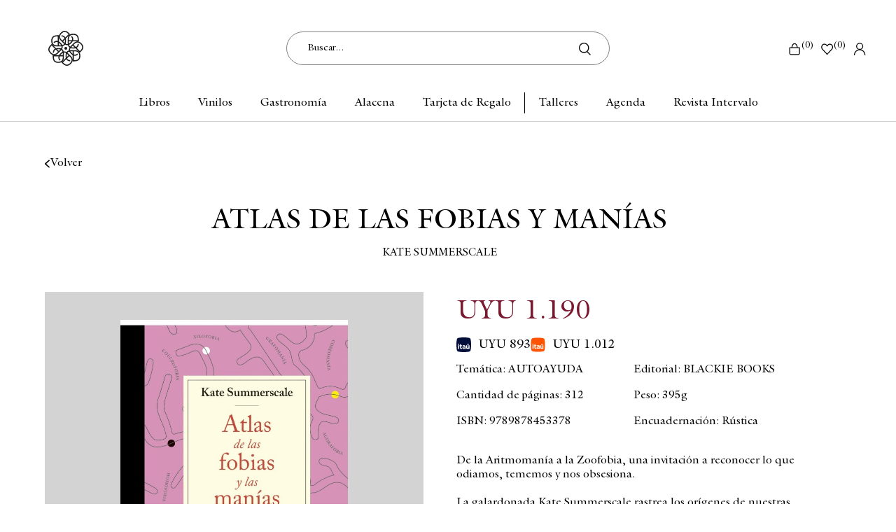

--- FILE ---
content_type: text/html; charset=UTF-8
request_url: https://escaramuza.com.uy/p/atlas-de-las-fobias-y-manias/143945/253162
body_size: 13566
content:

<!doctype html>
<html lang="es">

<head>

    <!-- Primary Meta Tags -->
    <title>ATLAS DE LAS FOBIAS Y MANÍAS - Escaramuza - Libros y café</title>
    <meta name="title" content="ATLAS DE LAS FOBIAS Y MANÍAS - Escaramuza - Libros y café">
    <meta name="description" content="De la Aritmomanía a la Zoofobia, una invitación a reconocer lo que odiamos, tememos y nos obsesiona.

La galardonada Kate Summerscale rastrea los orígenes de">

    <!-- Open Graph / Facebook -->
    <meta property="og:type" content="website">
        <!-- Open Graph Meta Tag -->
    <meta property="og:url" content="https://escaramuza.com.uy/p/atlas-de-las-fobias-y-manias/143945/253162">
    <meta property="og:title" content="ATLAS DE LAS FOBIAS Y MANÍAS - Escaramuza - Libros y café">
    <meta property="og:description" content="De la Aritmomanía a la Zoofobia, una invitación a reconocer lo que odiamos, tememos y nos obsesiona.

La galardonada Kate Summerscale rastrea los orígenes de">
            <meta property="og:image" content="https://cdn.luna.com.uy/escaramuza.com.uy/files/tmp/uncompressed/jm79gpfj6y5i0ltrtszz.jpg" />
            <meta property="og:image" content="https://escaramuza.com.uy/files/metaLogo.png" />
    
    <!-- Twitter -->
    <meta property="twitter:card" content="summary_large_image">
    <meta property="twitter:url" content="https://escaramuza.com.uy">
    <meta property="twitter:title" content="ATLAS DE LAS FOBIAS Y MANÍAS - Escaramuza - Libros y café">
    <meta property="twitter:description" content="De la Aritmomanía a la Zoofobia, una invitación a reconocer lo que odiamos, tememos y nos obsesiona.

La galardonada Kate Summerscale rastrea los orígenes de">
            <meta property="twitter:image" content="https://cdn.luna.com.uy/escaramuza.com.uy/files/tmp/uncompressed/jm79gpfj6y5i0ltrtszz.jpg" />
            <meta property="twitter:image" content="https://escaramuza.com.uy/files/metaLogo.png" />
    

    <script type="application/ld+json">
        {
                                    "@context": "http://www.schema.org"
                ,                                    "@type": "product"
                ,                                    "name": "ATLAS DE LAS FOBIAS Y MANÍAS"
                ,                                    "description": "-"
                ,                                    "url": "https://escaramuza.com.uy/atlas-de-las-fobias-y-manias/143945/253162"
                ,                                    "image": "https://cdn.luna.com.uy/escaramuza.com.uy/files/tmp/uncompressed/jm79gpfj6y5i0ltrtszz.jpg"
                ,             "offers": {
                         "@type": "Offer"
                        , "price": "1190"
                        , "sku": "126429"
                        , "priceCurrency": "UYU"
                                            }
                                    }
    </script>
                        <script>
                window.dataLayer = window.dataLayer || [];
                window.dataLayer.push({"sku":"126429","name":"ATLAS DE LAS FOBIAS Y MAN\u00cdAS","price":1190,"quantity":"1","currency":"UYU","category":"noList","event":"data_layer_productView","stock":"on"});
            </script>
                <!-- Google Tag Manager -->
<script>(function(w,d,s,l,i){w[l]=w[l]||[];w[l].push({'gtm.start':
new Date().getTime(),event:'gtm.js'});var f=d.getElementsByTagName(s)[0],
j=d.createElement(s),dl=l!='dataLayer'?'&l='+l:'';j.async=true;j.src=
'https://www.googletagmanager.com/gtm.js?id='+i+dl;f.parentNode.insertBefore(j,f);
})(window,document,'script','dataLayer','GTM-5WGRZ34J');</script>
<!-- End Google Tag Manager -->
    <meta http-equiv="Content-Type" content="text/html; charset=utf-8" />
    <meta name="language" content="es" />

            <link rel="shortcut icon" href="/favicon.ico" type="image/x-icon">
        <link rel="icon" href="/favicon.ico" type="image/x-icon">
        <link rel="apple-touch-icon" sizes="57x57" href="/apple-icon-57x57.png">
        <link rel="apple-touch-icon" sizes="60x60" href="/apple-icon-60x60.png">
        <link rel="apple-touch-icon" sizes="72x72" href="/apple-icon-72x72.png">
        <link rel="apple-touch-icon" sizes="76x76" href="/apple-icon-76x76.png">
        <link rel="apple-touch-icon" sizes="114x114" href="/apple-icon-114x114.png">
        <link rel="apple-touch-icon" sizes="120x120" href="/apple-icon-120x120.png">
        <link rel="apple-touch-icon" sizes="144x144" href="/apple-icon-144x144.png">
        <link rel="apple-touch-icon" sizes="152x152" href="/apple-icon-152x152.png">
        <link rel="apple-touch-icon" sizes="180x180" href="/apple-icon-180x180.png">
        <link rel="icon" type="image/png" sizes="192x192" href="/android-icon-192x192.png">
        <link rel="icon" type="image/png" sizes="32x32" href="/favicon-32x32.png">
        <link rel="icon" type="image/png" sizes="96x96" href="/favicon-96x96.png">
        <link rel="icon" type="image/png" sizes="16x16" href="/favicon-16x16.png">
        <link rel="manifest" href="/manifest.json">
        <meta name="msapplication-TileColor" content="#ffffff">
        <meta name="msapplication-TileImage" content="/ms-icon-144x144.png">
        <meta name="theme-color" content="#ffffff">
        <meta name="format-detection" content="telephone=no">
    
    
            <meta name="viewport" content="width=device-width, initial-scale=1.0">
    

    <link rel="preload" href="https://use.fontawesome.com/releases/v5.3.1/css/all.css" integrity="sha384-mzrmE5qonljUremFsqc01SB46JvROS7bZs3IO2EmfFsd15uHvIt+Y8vEf7N7fWAU" crossorigin="anonymous" as="style" onload="this.onload=null;this.rel='stylesheet'">
    <noscript>
        <link rel="stylesheet" href="https://use.fontawesome.com/releases/v5.3.1/css/all.css" integrity="sha384-mzrmE5qonljUremFsqc01SB46JvROS7bZs3IO2EmfFsd15uHvIt+Y8vEf7N7fWAU" crossorigin="anonymous">
    </noscript>


    <!--<script defer src="//d2wy8f7a9ursnm.cloudfront.net/v7/bugsnag.min.js" onload="startBugsnag()"></script>
<script>
    function startBugsnag(){
        Bugsnag.start({
            apiKey: "a1376bf105273354a6eb12327b6e6045",
            appVersion: "5.2.10",
            hostname: "Escaramuza - Libros y café",
            releaseStage: "production",
                    });
    }
</script>-->

    
    
            <input type="hidden" id="googleAnalytics4EnabledForJS" value="1"/>
<input type="hidden" id="googleAnalytics4TrackingCodeForJS" value="G-59TPQ5TH0Y"/>
        <script async src="https://www.googletagmanager.com/gtag/js?id=G-59TPQ5TH0Y"></script>
    <script>
      window.dataLayer = window.dataLayer || [];
      function gtag(){dataLayer.push(arguments);}
      gtag('js', new Date());

      gtag('config', 'G-59TPQ5TH0Y');
    </script>
        <input type="hidden" id="facebookPixelEnabledForJS" value="1" />
    <!-- Facebook Pixel Code -->
    <script defer>
        ! function(f, b, e, v, n, t, s) {
            if (f.fbq) return;
            n = f.fbq = function() {
                n.callMethod ?
                    n.callMethod.apply(n, arguments) : n.queue.push(arguments)
            };
            if (!f._fbq) f._fbq = n;
            n.push = n;
            n.loaded = !0;
            n.version = '2.0';
            n.queue = [];
            t = b.createElement(e);
            t.async = !0;
            t.src = v;
            s = b.getElementsByTagName(e)[0];
            s.parentNode.insertBefore(t, s)
        }(window,
            document, 'script', 'https://connect.facebook.net/en_US/fbevents.js');

                    fbq('init', '1731830287710580');
                fbq('track', "PageView", {}, {
            "eventID": "zmgarzpc7o"
        });
    </script>
            <script defer src="https://cdn.jsdelivr.net/npm/algoliasearch@4.5.1/dist/algoliasearch.umd.js"></script>
    <script>
        var ALGOLIA_INSIGHTS_SRC = "https://cdn.jsdelivr.net/npm/search-insights@2.13.0/dist/search-insights.min.js";

        !function(e,a,t,n,s,i,c){e.AlgoliaAnalyticsObject=s,e[s]=e[s]||function(){
        (e[s].queue=e[s].queue||[]).push(arguments)},e[s].version=(n.match(/@([^\/]+)\/?/) || [])[1],i=a.createElement(t),c=a.getElementsByTagName(t)[0],
        i.async=1,i.src=n,c.parentNode.insertBefore(i,c)
        }(window,document,"script",ALGOLIA_INSIGHTS_SRC,"aa");
    </script>


    <link rel="stylesheet preload" href="https://cdn.jsdelivr.net/npm/instantsearch.css@7.4.5/themes/satellite-min.css" integrity="sha256-TehzF/2QvNKhGQrrNpoOb2Ck4iGZ1J/DI4pkd2oUsBc=" crossorigin="anonymous" as="style" onload="this.onload=null;this.rel='stylesheet'">
    <noscript>
        <link rel="stylesheet" href="https://cdn.jsdelivr.net/npm/instantsearch.css@7.4.5/themes/satellite-min.css"
              integrity="sha256-TehzF/2QvNKhGQrrNpoOb2Ck4iGZ1J/DI4pkd2oUsBc=" crossorigin="anonymous"/>
    </noscript>
    <!-- <link href="https://cdn.luna.com.uy/escaramuza.com.uy/css/plugins/algolia.1744659724.css" rel="stylesheet" type="text/css"> -->

    <link rel="stylesheet preload" href="https://cdn.luna.com.uy/escaramuza.com.uy/css/plugins/algolia.1744659724.css" as="style" onload="this.onload=null;this.rel='stylesheet'">
    <noscript>
        <link rel="stylesheet" href="https://cdn.luna.com.uy/escaramuza.com.uy/css/plugins/algolia.1744659724.css"/>
    </noscript>

    <script defer type="text/javascript" src="https://cdn.luna.com.uy/escaramuza.com.uy/js/plugins/algolia.1762177350.js"></script>

    <input type="hidden" id="algoliaAppId" value="0KTMWJQAQS"/>
    <input type="hidden" id="algoliaApiKey" value="64950be2bb2f7a252f27b9391870c1bf"/>
    <input type="hidden" id="algoliaIndex" value="regular"/>
    <input type="hidden" id="algoliaGetDistinct" value="0"/>
        <input type="hidden" id="algoliaUser" value=""/>
        
    
    <link href="https://cdn.luna.com.uy/escaramuza.com.uy/assets/ac/a86cb28f-c990aa1c.css" rel="stylesheet">    </head>

<body>
    <div class='whatsAppWebContainer' style="opacity:0;">
    <a href="https://wa.me/598091665568?text=Hola%2C%20te%20escribo%20desde%20la%20web%20con%20la%20siguiente%20consulta%20" target="_blank">
        <img class="whatsAppWebLogo" src="https://cdn.luna.com.uy/escaramuza.com.uy/files/wp.svg"/>
    </a>
</div>
        <input type="text" id="dummyUsername" name="username" style="width:0;height:0;visibility:hidden;position:absolute;left:0;top:0" />
    <input type="password" id="dummyUsernamePassword" name="password" style="width:0;height:0;visibility:hidden;position:absolute;left:0;top:0" />
    <!-- Google Tag Manager (noscript) -->
<noscript><iframe src="https://www.googletagmanager.com/ns.html?id=GTM-5WGRZ34J"
height="0" width="0" style="display:none;visibility:hidden"></iframe></noscript>
<!-- End Google Tag Manager (noscript) -->
    <input type="hidden" name="YII_CSRF_TOKEN" value="nkqMmC8nofjJDrDnPApn0-jPkBYKAkDBFtZn1U0d_WvEBuroYG2XqZxX1o94QFHrjr69RV9TBpsu5iCBEnWIDA==" />
    <input type="hidden" id="locale" value="es" />
        <input type="hidden" id="languageForJS" value="1" />
    <input type="hidden" id="fbViewContentEventId" value="fxz42i0wtx" />
    <input type="hidden" id="fbAddToCartEventId" value="8tq0xypmka" />
    
    
    
<link href="https://fonts.googleapis.com/css?family=Hind:300,400,500,700" rel="stylesheet">

<!-- <div class="headerImage backgroundImage" style="background-image: url(/files/homeImage.png);">
    <div class="headerImageShadow backgroundImage" style="background-image: url(/files/homeShadow.svg);"></div>
</div> -->
<div id="headerDummy" class="header mobileElement"></div>

<div id="fastAddToCartPopup">El producto fue agregado correctamente</div>

<div id="header" class="header responsiveElement">
    <input type="hidden" class="topMessageBarCounter" value='0' />

<div class="headerPromo"
    style='color: #000; background: #FFF;width: 100%;'>
    </div>
    <div class="topHeader ">
        <div id="leftHeaderOptions" class="mobileElement">
            <div class="menuButton ">
                <span></span>
                <span></span>
                <span></span>
                <span></span>
                <span></span>
                <span></span>
            </div>
        </div>
        <a href="/" class="headerLogo backgroundImage"></a>

        <div class="searchSite desktopElement">
            <input autocomplete="off" id="searchSite" type="text" class=" headerSearchBar desktopElement algolia-search" data-id='desktopSearchBar' placeholder="Buscar...">
            <img src="https://cdn.luna.com.uy/escaramuza.com.uy/files/search.png" alt="" class="searchSiteImg">
            <div class="search-results" data-id='desktopSearchBar'></div>
        </div>

        <div id="rightHeaderOptions" class="rightHeaderHidden">



            <!-- cart -->

            <a class="headerCart" href="/cart">
                <img class="cart" src="https://cdn.luna.com.uy/escaramuza.com.uy/files/cart.svg" alt="Cart">
                (<span class=" cartAmount">
                    0                </span>)
            </a>

            <!-- wishlist -->

                            <div class="wishListProductsDiv headerShowLogin">
                    <img class="heart" src="https://cdn.luna.com.uy/escaramuza.com.uy/files/heartIcon.svg" alt="Wishlist">
                    (<span class="wishListQuantity">0</span>)
                </div>
            
            <!-- profile -->
            <div class="">
                                    <div class="profileDiv headerShowLogin">
                        <img class="profile" src="https://cdn.luna.com.uy/escaramuza.com.uy/files/profile.svg" alt="Iniciar sesión en Mi Perfil de Escaramuza">
                    </div>
                            </div>



        </div>
    </div>

    <div class="searchSite2Container mobileElement">
        <input autocomplete="false" id="searchSite2" type="text" class="searchSite2 headerMobileSearch mobileElement algolia-search" data-id='mobileSearchBar' placeholder="Buscar..." autocomplete="off">
        <img src="https://cdn.luna.com.uy/escaramuza.com.uy/files/search.png" alt="" class="searchSiteImg2 mobileElement">
        <div class="search-results" data-id='mobileSearchBar'></div>
    </div>

    <nav class="categoriesContainer desktopElement">
                        <a href="/libros-destacados" class="headerLink lineEffectCenter  " data-category-id="1002">
                    Libros                </a>

                        <a href="/libros/musica/discos-y-vinilos/1" class="headerLink lineEffectCenter  " data-category-id="1003">
                    Vinilos                </a>

                        <a href="/gastronomia-destacados" class="headerLink lineEffectCenter  " data-category-id="1011">
                    Gastronomía                </a>

                        <a href="/alacena-destacados" class="headerLink lineEffectCenter  " data-category-id="1013">
                    Alacena                </a>

                        <a href="/libros/tarjeta-de-regalo" class="headerLink lineEffectCenter  " data-category-id="1006">
                    Tarjeta de Regalo                </a>

                        <a href="/talleres" class="headerLink lineEffectCenter  " data-category-id="1007">
                    Talleres                </a>

                        <a href="/agenda" class="headerLink lineEffectCenter  " data-category-id="1008">
                    Agenda                </a>

                        <a href="/intervalo" class="headerLink lineEffectCenter  " data-category-id="1009">
                    Revista Intervalo                </a>

            </nav>

    <div class="headerImage dummy"></div>
                    <div class="expandedCategoryContainer" data-category-id="1002">
                    <div class="expandedCategory expandedCategoryColumns ">
                                                    <div class="menuSubcategory">
                                <a href="/libros/nuestros-recomendados/1" class="categoryTwoTilte">Nuestros recomendados</a>
                                                            </div>
                                                    <div class="menuSubcategory">
                                <a href="/libros/1" class="categoryTwoTilte"> Categorías</a>
                                                                    <div class="categoriesLevelThree">
                                                                                    <a href="/libros/arte/1" class="categoryThreeTilte">
                                                Arte                                            </a>
                                                                                    <a href="/libros/ciencias-sociales/1" class="categoryThreeTilte">
                                                Ciencias sociales                                            </a>
                                                                                    <a href="/libros/economia/1" class="categoryThreeTilte">
                                                Economía                                            </a>
                                                                                    <a href="/libros/gastronomia/1" class="categoryThreeTilte">
                                                Gastronomía                                            </a>
                                                                                    <a href="/libros/genero/1" class="categoryThreeTilte">
                                                Género                                            </a>
                                                                                    <a href="/libros/literatura-infantil/1" class="categoryThreeTilte">
                                                Infantiles                                            </a>
                                                                                    <a href="/libros/literatura-juvenil/1" class="categoryThreeTilte">
                                                Juveniles                                            </a>
                                                                                    <a href="/libros/literatura/1" class="categoryThreeTilte">
                                                Literatura                                            </a>
                                                                                    <a href="/libros/poesia/1" class="categoryThreeTilte">
                                                Poesía                                            </a>
                                                                                    <a href="/libros/1" class="categoryThreeTilte">
                                                Ver todas                                            </a>
                                                                            </div>
                                                            </div>
                                                    <div class="menuSubcategory">
                                <a href="/libros-destacados" class="categoryTwoTilte"> Novedades</a>
                                                            </div>
                                                    <div class="menuSubcategory">
                                <a href="/libros/biblioteca-jon-bilbao" class="categoryTwoTilte">Biblioteca Jon Bilbao</a>
                                                            </div>
                                                    <div class="menuSubcategory">
                                <a href="/libros/libros-en-ingles" class="categoryTwoTilte">Libros en inglés</a>
                                                            </div>
                                                    <div class="menuSubcategory">
                                <a href="/libros/1" class="categoryTwoTilte">Todos los libros</a>
                                                            </div>
                                                    <div class="menuSubcategory">
                                <a href="/libros/oraculos-y-tarots-" class="categoryTwoTilte">Oráculos y Tarots </a>
                                                            </div>
                                                    <div class="menuSubcategory">
                                <a href="/libros/recomendados-por-marcos-casas/1" class="categoryTwoTilte">Recomendados por Marcos Casas</a>
                                                            </div>
                                                    <div class="menuSubcategory">
                                <a href="/libros/oportunidades-puck-titania-y-umbriel-" class="categoryTwoTilte">Oportunidades en Puck, Titania y Umbriel </a>
                                                            </div>
                                                    <div class="menuSubcategory">
                                <a href="/libros/descubri-la-editorial-septimo-sello" class="categoryTwoTilte">Descubri la editorial Septimo Sello</a>
                                                            </div>
                                                    <div class="menuSubcategory">
                                <a href="/libros/educacion-financiera-" class="categoryTwoTilte">Educación Financiera </a>
                                                            </div>
                                                    <div class="menuSubcategory">
                                <a href="/libros/comics-y-mangas-" class="categoryTwoTilte">Cómics y mangas </a>
                                                            </div>
                                            </div>
                </div>
                    <div class="expandedCategoryContainer" data-category-id="1011">
                    <div class="expandedCategory expandedCategoryColumn ">
                                                    <div class="menuSubcategory">
                                <a href="/cafe/panaderia/1" class="categoryTwoTilte">Panadería</a>
                                                            </div>
                                                    <div class="menuSubcategory">
                                <a href="/cafe/cocina/1" class="categoryTwoTilte">Cocina</a>
                                                            </div>
                                                    <div class="menuSubcategory">
                                <a href="/cafe/pasteleria-/1" class="categoryTwoTilte">Pastelería</a>
                                                                    <div class="categoriesLevelThree">
                                                                                    <a href="/gastronomia/pasteleria/ninez/1" class="categoryThreeTilte">
                                                Niñez                                            </a>
                                                                                    <a href="/gastronomia/pasteleria/especiales/1" class="categoryThreeTilte">
                                                Especiales                                            </a>
                                                                            </div>
                                                            </div>
                                                    <div class="menuSubcategory">
                                <a href="/cafe/1" class="categoryTwoTilte">Todos</a>
                                                            </div>
                                            </div>
                </div>
                    <div class="expandedCategoryContainer" data-category-id="1013">
                    <div class="expandedCategory expandedCategoryColumns ">
                                                    <div class="menuSubcategory">
                                <a href="/alacena/cafe-de-especialidad/1" class="categoryTwoTilte">Café de especialidad</a>
                                                            </div>
                                                    <div class="menuSubcategory">
                                <a href="/alacena/bebidas-con-alcohol/1" class="categoryTwoTilte">Bebidas con Alcohol</a>
                                                            </div>
                                                    <div class="menuSubcategory">
                                <a href="/alacena/te-en-hebras/1" class="categoryTwoTilte">Te en Hebras</a>
                                                            </div>
                                                    <div class="menuSubcategory">
                                <a href="/alacena/jugos-y-prensados/1" class="categoryTwoTilte">Jugos y Prensados</a>
                                                            </div>
                                                    <div class="menuSubcategory">
                                <a href="/alacena/objetos-de-la-tienda/1" class="categoryTwoTilte">Objetos de la Tienda</a>
                                                            </div>
                                                    <div class="menuSubcategory">
                                <a href="/alacena/1" class="categoryTwoTilte">Todos</a>
                                                            </div>
                                                    <div class="menuSubcategory">
                                <a href="/alacena/aceites-y-mieles/1" class="categoryTwoTilte">Aceites y Mieles</a>
                                                            </div>
                                            </div>
                </div>
                    <div class="expandedCategoryContainer" data-category-id="1007">
                    <div class="expandedCategory expandedCategoryColumns ">
                                                    <div class="menuSubcategory">
                                <a href="/talleres/talleres-infantiles" class="categoryTwoTilte">Talleres infantiles</a>
                                                            </div>
                                                    <div class="menuSubcategory">
                                <a href="/talleres/talleres-juveniles" class="categoryTwoTilte">Talleres juveniles</a>
                                                            </div>
                                                    <div class="menuSubcategory">
                                <a href="/talleres/escritura-lectura" class="categoryTwoTilte">Escritura/Lectura</a>
                                                            </div>
                                                    <div class="menuSubcategory">
                                <a href="/talleres/dibujo-ilustracion" class="categoryTwoTilte">Dibujo / Ilustración</a>
                                                            </div>
                                                    <div class="menuSubcategory">
                                <a href="/talleres/analisis-literario" class="categoryTwoTilte">Análisis literario</a>
                                                            </div>
                                                    <div class="menuSubcategory">
                                <a href="/talleres/lenguas" class="categoryTwoTilte">Lenguas</a>
                                                            </div>
                                                    <div class="menuSubcategory">
                                <a href="/talleres/clubes-de-lectura" class="categoryTwoTilte">Clubes de lectura</a>
                                                            </div>
                                            </div>
                </div>
                    <div class="expandedCategoryContainer" data-category-id="1008">
                    <div class="expandedCategory expandedCategoryColumn ">
                                                    <div class="menuSubcategory">
                                <a href="/agenda/agenda-cultural" class="categoryTwoTilte">Agenda cultural</a>
                                                            </div>
                                                    <div class="menuSubcategory">
                                <a href="/agenda/actividades-en-escaramuza" class="categoryTwoTilte">Actividades en Escaramuza</a>
                                                            </div>
                                            </div>
                </div>
                    <div class="expandedCategoryContainer" data-category-id="1009">
                    <div class="expandedCategory expandedCategoryColumns ">
                                                    <div class="menuSubcategory">
                                <a href="/intervalo/resenas" class="categoryTwoTilte">Reseñas</a>
                                                            </div>
                                                    <div class="menuSubcategory">
                                <a href="/intervalo/traduccion" class="categoryTwoTilte">Traducción</a>
                                                            </div>
                                                    <div class="menuSubcategory">
                                <a href="/intervalo/columnas" class="categoryTwoTilte">Columnas</a>
                                                            </div>
                                                    <div class="menuSubcategory">
                                <a href="/intervalo/podcast" class="categoryTwoTilte">Podcast</a>
                                                            </div>
                                                    <div class="menuSubcategory">
                                <a href="/intervalo/perfiles" class="categoryTwoTilte">Perfiles</a>
                                                            </div>
                                                    <div class="menuSubcategory">
                                <a href="/intervalo/youtube" class="categoryTwoTilte">YouTube</a>
                                                            </div>
                                                    <div class="menuSubcategory">
                                <a href="/intervalo/cultura" class="categoryTwoTilte">Cultura</a>
                                                            </div>
                                                    <div class="menuSubcategory">
                                <a href="/intervalo" class="categoryTwoTilte">Todos</a>
                                                            </div>
                                                    <div class="menuSubcategory">
                                <a href="/intervalo/avances" class="categoryTwoTilte">Avances</a>
                                                            </div>
                                            </div>
                </div>
    </div>


<div class="moblieMenuItemsContainer mobileElement">
    <div class="mobileMenuItems">
                        <div class='mobileMenuItem'>
                    <a class='mobileMenuLink' href='/libros-destacados'>
                        Libros                    </a>
                                            <div class='mobileMenuSeeMore' data-category-id='1002'>+</div>
                        <div class='mobileMenuSubcategories'>
                                                            <div class='mobileMenuSubcategory'>
                                    <a href='/libros/nuestros-recomendados/1' class='mobileMenuLink mobileMenuSubcategoryText'>Nuestros recomendados</a>
                                                                    </div>
                                                            <div class='mobileMenuSubcategory'>
                                    <a href='/libros/1' class='mobileMenuLink mobileMenuSubcategoryText'> Categorías</a>
                                                                            <div class='mobileMenuSeeMore' data-category-id='1019'>+</div>
                                        <div class='mobileMenuSubcategories'>
                                                                                            <div class='mobileMenuSubcategory mobileMenuCategoryLevelThree'>
                                                    <a href='/libros/arte/1' class='mobileMenuLink mobileMenuCategoryLevelThreeText'>Arte</a>
                                                </div>
                                                                                            <div class='mobileMenuSubcategory mobileMenuCategoryLevelThree'>
                                                    <a href='/libros/ciencias-sociales/1' class='mobileMenuLink mobileMenuCategoryLevelThreeText'>Ciencias sociales</a>
                                                </div>
                                                                                            <div class='mobileMenuSubcategory mobileMenuCategoryLevelThree'>
                                                    <a href='/libros/economia/1' class='mobileMenuLink mobileMenuCategoryLevelThreeText'>Economía</a>
                                                </div>
                                                                                            <div class='mobileMenuSubcategory mobileMenuCategoryLevelThree'>
                                                    <a href='/libros/gastronomia/1' class='mobileMenuLink mobileMenuCategoryLevelThreeText'>Gastronomía</a>
                                                </div>
                                                                                            <div class='mobileMenuSubcategory mobileMenuCategoryLevelThree'>
                                                    <a href='/libros/genero/1' class='mobileMenuLink mobileMenuCategoryLevelThreeText'>Género</a>
                                                </div>
                                                                                            <div class='mobileMenuSubcategory mobileMenuCategoryLevelThree'>
                                                    <a href='/libros/literatura-infantil/1' class='mobileMenuLink mobileMenuCategoryLevelThreeText'>Infantiles</a>
                                                </div>
                                                                                            <div class='mobileMenuSubcategory mobileMenuCategoryLevelThree'>
                                                    <a href='/libros/literatura-juvenil/1' class='mobileMenuLink mobileMenuCategoryLevelThreeText'>Juveniles</a>
                                                </div>
                                                                                            <div class='mobileMenuSubcategory mobileMenuCategoryLevelThree'>
                                                    <a href='/libros/literatura/1' class='mobileMenuLink mobileMenuCategoryLevelThreeText'>Literatura</a>
                                                </div>
                                                                                            <div class='mobileMenuSubcategory mobileMenuCategoryLevelThree'>
                                                    <a href='/libros/poesia/1' class='mobileMenuLink mobileMenuCategoryLevelThreeText'>Poesía</a>
                                                </div>
                                                                                            <div class='mobileMenuSubcategory mobileMenuCategoryLevelThree'>
                                                    <a href='/libros/1' class='mobileMenuLink mobileMenuCategoryLevelThreeText'>Ver todas</a>
                                                </div>
                                                                                    </div>
                                                                    </div>
                                                            <div class='mobileMenuSubcategory'>
                                    <a href='/libros-destacados' class='mobileMenuLink mobileMenuSubcategoryText'> Novedades</a>
                                                                    </div>
                                                            <div class='mobileMenuSubcategory'>
                                    <a href='/libros/biblioteca-jon-bilbao' class='mobileMenuLink mobileMenuSubcategoryText'>Biblioteca Jon Bilbao</a>
                                                                    </div>
                                                            <div class='mobileMenuSubcategory'>
                                    <a href='/libros/libros-en-ingles' class='mobileMenuLink mobileMenuSubcategoryText'>Libros en inglés</a>
                                                                    </div>
                                                            <div class='mobileMenuSubcategory'>
                                    <a href='/libros/1' class='mobileMenuLink mobileMenuSubcategoryText'>Todos los libros</a>
                                                                    </div>
                                                            <div class='mobileMenuSubcategory'>
                                    <a href='/libros/oraculos-y-tarots-' class='mobileMenuLink mobileMenuSubcategoryText'>Oráculos y Tarots </a>
                                                                    </div>
                                                            <div class='mobileMenuSubcategory'>
                                    <a href='/libros/recomendados-por-marcos-casas/1' class='mobileMenuLink mobileMenuSubcategoryText'>Recomendados por Marcos Casas</a>
                                                                    </div>
                                                            <div class='mobileMenuSubcategory'>
                                    <a href='/libros/oportunidades-puck-titania-y-umbriel-' class='mobileMenuLink mobileMenuSubcategoryText'>Oportunidades en Puck, Titania y Umbriel </a>
                                                                    </div>
                                                            <div class='mobileMenuSubcategory'>
                                    <a href='/libros/descubri-la-editorial-septimo-sello' class='mobileMenuLink mobileMenuSubcategoryText'>Descubri la editorial Septimo Sello</a>
                                                                    </div>
                                                            <div class='mobileMenuSubcategory'>
                                    <a href='/libros/educacion-financiera-' class='mobileMenuLink mobileMenuSubcategoryText'>Educación Financiera </a>
                                                                    </div>
                                                            <div class='mobileMenuSubcategory'>
                                    <a href='/libros/comics-y-mangas-' class='mobileMenuLink mobileMenuSubcategoryText'>Cómics y mangas </a>
                                                                    </div>
                                                    </div>
                                    </div>
                        <div class='mobileMenuItem'>
                    <a class='mobileMenuLink' href='/libros/musica/discos-y-vinilos/1'>
                        Vinilos                    </a>
                                    </div>
                        <div class='mobileMenuItem'>
                    <a class='mobileMenuLink' href='/gastronomia-destacados'>
                        Gastronomía                    </a>
                                            <div class='mobileMenuSeeMore' data-category-id='1011'>+</div>
                        <div class='mobileMenuSubcategories'>
                                                            <div class='mobileMenuSubcategory'>
                                    <a href='/cafe/panaderia/1' class='mobileMenuLink mobileMenuSubcategoryText'>Panadería</a>
                                                                    </div>
                                                            <div class='mobileMenuSubcategory'>
                                    <a href='/cafe/cocina/1' class='mobileMenuLink mobileMenuSubcategoryText'>Cocina</a>
                                                                    </div>
                                                            <div class='mobileMenuSubcategory'>
                                    <a href='/cafe/pasteleria-/1' class='mobileMenuLink mobileMenuSubcategoryText'>Pastelería</a>
                                                                            <div class='mobileMenuSeeMore' data-category-id='1042'>+</div>
                                        <div class='mobileMenuSubcategories'>
                                                                                            <div class='mobileMenuSubcategory mobileMenuCategoryLevelThree'>
                                                    <a href='/gastronomia/pasteleria/ninez/1' class='mobileMenuLink mobileMenuCategoryLevelThreeText'>Niñez</a>
                                                </div>
                                                                                            <div class='mobileMenuSubcategory mobileMenuCategoryLevelThree'>
                                                    <a href='/gastronomia/pasteleria/especiales/1' class='mobileMenuLink mobileMenuCategoryLevelThreeText'>Especiales</a>
                                                </div>
                                                                                    </div>
                                                                    </div>
                                                            <div class='mobileMenuSubcategory'>
                                    <a href='/cafe/1' class='mobileMenuLink mobileMenuSubcategoryText'>Todos</a>
                                                                    </div>
                                                    </div>
                                    </div>
                        <div class='mobileMenuItem'>
                    <a class='mobileMenuLink' href='/alacena-destacados'>
                        Alacena                    </a>
                                            <div class='mobileMenuSeeMore' data-category-id='1013'>+</div>
                        <div class='mobileMenuSubcategories'>
                                                            <div class='mobileMenuSubcategory'>
                                    <a href='/alacena/cafe-de-especialidad/1' class='mobileMenuLink mobileMenuSubcategoryText'>Café de especialidad</a>
                                                                    </div>
                                                            <div class='mobileMenuSubcategory'>
                                    <a href='/alacena/bebidas-con-alcohol/1' class='mobileMenuLink mobileMenuSubcategoryText'>Bebidas con Alcohol</a>
                                                                    </div>
                                                            <div class='mobileMenuSubcategory'>
                                    <a href='/alacena/te-en-hebras/1' class='mobileMenuLink mobileMenuSubcategoryText'>Te en Hebras</a>
                                                                    </div>
                                                            <div class='mobileMenuSubcategory'>
                                    <a href='/alacena/jugos-y-prensados/1' class='mobileMenuLink mobileMenuSubcategoryText'>Jugos y Prensados</a>
                                                                    </div>
                                                            <div class='mobileMenuSubcategory'>
                                    <a href='/alacena/objetos-de-la-tienda/1' class='mobileMenuLink mobileMenuSubcategoryText'>Objetos de la Tienda</a>
                                                                    </div>
                                                            <div class='mobileMenuSubcategory'>
                                    <a href='/alacena/1' class='mobileMenuLink mobileMenuSubcategoryText'>Todos</a>
                                                                    </div>
                                                            <div class='mobileMenuSubcategory'>
                                    <a href='/alacena/aceites-y-mieles/1' class='mobileMenuLink mobileMenuSubcategoryText'>Aceites y Mieles</a>
                                                                    </div>
                                                    </div>
                                    </div>
                        <div class='mobileMenuItem'>
                    <a class='mobileMenuLink' href='/libros/tarjeta-de-regalo'>
                        Tarjeta de Regalo                    </a>
                                            <div class='mobileMenuSeeMore' data-category-id='1006'>+</div>
                        <div class='mobileMenuSubcategories'>
                                                            <div class='mobileMenuSubcategory'>
                                    <a href='/tarjeta-de-regalo/ix-noche-de-las-librerias/1' class='mobileMenuLink mobileMenuSubcategoryText'>IX Noche de las Librerías</a>
                                                                    </div>
                                                    </div>
                                    </div>
                        <div class='mobileMenuItem'>
                    <a class='mobileMenuLink' href='/talleres'>
                        Talleres                    </a>
                                            <div class='mobileMenuSeeMore' data-category-id='1007'>+</div>
                        <div class='mobileMenuSubcategories'>
                                                            <div class='mobileMenuSubcategory'>
                                    <a href='/talleres/talleres-infantiles' class='mobileMenuLink mobileMenuSubcategoryText'>Talleres infantiles</a>
                                                                    </div>
                                                            <div class='mobileMenuSubcategory'>
                                    <a href='/talleres/talleres-juveniles' class='mobileMenuLink mobileMenuSubcategoryText'>Talleres juveniles</a>
                                                                    </div>
                                                            <div class='mobileMenuSubcategory'>
                                    <a href='/talleres/escritura-lectura' class='mobileMenuLink mobileMenuSubcategoryText'>Escritura/Lectura</a>
                                                                    </div>
                                                            <div class='mobileMenuSubcategory'>
                                    <a href='/talleres/dibujo-ilustracion' class='mobileMenuLink mobileMenuSubcategoryText'>Dibujo / Ilustración</a>
                                                                    </div>
                                                            <div class='mobileMenuSubcategory'>
                                    <a href='/talleres/analisis-literario' class='mobileMenuLink mobileMenuSubcategoryText'>Análisis literario</a>
                                                                    </div>
                                                            <div class='mobileMenuSubcategory'>
                                    <a href='/talleres/lenguas' class='mobileMenuLink mobileMenuSubcategoryText'>Lenguas</a>
                                                                    </div>
                                                            <div class='mobileMenuSubcategory'>
                                    <a href='/talleres/clubes-de-lectura' class='mobileMenuLink mobileMenuSubcategoryText'>Clubes de lectura</a>
                                                                    </div>
                                                    </div>
                                    </div>
                        <div class='mobileMenuItem'>
                    <a class='mobileMenuLink' href='/agenda'>
                        Agenda                    </a>
                                            <div class='mobileMenuSeeMore' data-category-id='1008'>+</div>
                        <div class='mobileMenuSubcategories'>
                                                            <div class='mobileMenuSubcategory'>
                                    <a href='/agenda/agenda-cultural' class='mobileMenuLink mobileMenuSubcategoryText'>Agenda cultural</a>
                                                                    </div>
                                                            <div class='mobileMenuSubcategory'>
                                    <a href='/agenda/actividades-en-escaramuza' class='mobileMenuLink mobileMenuSubcategoryText'>Actividades en Escaramuza</a>
                                                                    </div>
                                                    </div>
                                    </div>
                        <div class='mobileMenuItem'>
                    <a class='mobileMenuLink' href='/intervalo'>
                        Revista Intervalo                    </a>
                                            <div class='mobileMenuSeeMore' data-category-id='1009'>+</div>
                        <div class='mobileMenuSubcategories'>
                                                            <div class='mobileMenuSubcategory'>
                                    <a href='/intervalo/resenas' class='mobileMenuLink mobileMenuSubcategoryText'>Reseñas</a>
                                                                    </div>
                                                            <div class='mobileMenuSubcategory'>
                                    <a href='/intervalo/traduccion' class='mobileMenuLink mobileMenuSubcategoryText'>Traducción</a>
                                                                    </div>
                                                            <div class='mobileMenuSubcategory'>
                                    <a href='/intervalo/columnas' class='mobileMenuLink mobileMenuSubcategoryText'>Columnas</a>
                                                                    </div>
                                                            <div class='mobileMenuSubcategory'>
                                    <a href='/intervalo/podcast' class='mobileMenuLink mobileMenuSubcategoryText'>Podcast</a>
                                                                    </div>
                                                            <div class='mobileMenuSubcategory'>
                                    <a href='/intervalo/perfiles' class='mobileMenuLink mobileMenuSubcategoryText'>Perfiles</a>
                                                                    </div>
                                                            <div class='mobileMenuSubcategory'>
                                    <a href='/intervalo/youtube' class='mobileMenuLink mobileMenuSubcategoryText'>YouTube</a>
                                                                    </div>
                                                            <div class='mobileMenuSubcategory'>
                                    <a href='/intervalo/cultura' class='mobileMenuLink mobileMenuSubcategoryText'>Cultura</a>
                                                                    </div>
                                                            <div class='mobileMenuSubcategory'>
                                    <a href='/intervalo' class='mobileMenuLink mobileMenuSubcategoryText'>Todos</a>
                                                                    </div>
                                                            <div class='mobileMenuSubcategory'>
                                    <a href='/intervalo/avances' class='mobileMenuLink mobileMenuSubcategoryText'>Avances</a>
                                                                    </div>
                                                    </div>
                                    </div>
                <div class="mobileMenuItem">
            <a class='mobileMenuLink' href='/nosotros'>
                Nosotros
            </a>
        </div>
        <div class="mobileMenuItem">
            <a class='mobileMenuLink' href='/contacto'>
                Contacto
            </a>
        </div>

        

    </div>
</div>

<div class="bkg"></div>    <div id="content">
        
<input type="hidden" id="selectedProductId" value="253162" />
<input type="hidden" id="onlineOfferId" value="143945" />
<input type="hidden" id="categoryLevelThreeId" value="0" />
<input type="hidden" id="categoryLevelTwoId" value="0" />
<input type="hidden" id="categoryLevelOneId" value="0" />
<input type="hidden" id="stockForJs" value="5">
<input type="hidden" id="quantityForJs" value="1.000">
<input type="hidden" id="limitedByStockForJs" value="1">
<input type="hidden" id="groupId" value="0" />
<div style="display:none;" id="searchText"></div>
<input type="hidden" id="wish-list-products" value='[]' />
<input type="hidden" id="lunaEventId" value="0" />
<input id='lunaEvents' type='hidden' value='[]'>
<input id='pageLanguage' type='hidden' value='1'>

<div id="offerForJS" style="display:none">
    {"id":143945,"name":"ATLAS DE LAS FOBIAS Y MAN\u00cdAS"}</div>

<div id="productsForJS" style="display:none">
    [{"id":253162,"sku":"126429","title":"ATLAS DE LAS FOBIAS Y MANÍAS","description":"De la Aritmomanía a la Zoofobia, una invitación a reconocer lo que odiamos, tememos y nos obsesiona.\n\nLa galardonada Kate Summerscale rastrea los orígenes de nuestras obsesiones, desenterrando la historia de la extrañeza y la ansiedad humanas, desde la Edad Media hasta la actualidad, y ofrece un abanico de respuestas para algunas de nuestras aversiones y sentimientos más poderosos.\n\nLa brontofobia, o el miedo patológico a las tormentas, se considera un terror infantil, pero son muchos más los adultos afectados.\n\nLa erotomanía, u obsesión amorosa es tanto la angustia incontrolable por el amor no correspondido como el autoengaño de sentirnos deseados por alguien.\n\nLa gerascofobia, emparentada con el conocido como síndrome de Peter Pan, describe la aversión ante la vejez o el envejecimiento de los que amamos.\n\nLa coreomanía es la necesidad imperante de bailar sin tregua hasta caer rendido.\n\nMás de la mitad de la población mundial padece nomofobia, el pánico desmedido a no tener el teléfono móvil a mano.\n\nA todos, sin excepción, nos obsesiona algo. Mientras la sociedad considera defectos imperdonables las fobias y manías de sus individuos, tan solo entenderlas puede ayudarnos a comprendernos y comprender a quienes nos rodean. Para reconciliarnos con nosotros mismos. Para sentirnos un poco menos solos.","aux_descriptions":"[]","is_offer":0,"stock":"5.000","multiple":"1.000","unit_type":"unidades","limited_by_stock":1,"sizeChartFileURL":"","files":[{"height":1000,"width":648,"file_type_id":1,"url":"https:\/\/cdn.luna.com.uy\/escaramuza.com.uy\/files\/tmp\/uncompressed\/jm79gpfj6y5i0ltrtszz.jpg","thumbnail_url":"\/files\/tmp\/uncompressed\/jm79gpfj6y5i0ltrtszz.jpg"}],"price_before_discounts":1190000,"price":"1.190","old_price":"0","preorderBadge":0,"preorder_stock":0,"preorder_stock_text":"","currency_symbol":"UYU","specIds":[],"discounts":[],"discountFinalPrices":{"48":892.5,"47":1011.5},"bank_discounts":[{"id":48,"name":"Itaú VIP 25%"},{"id":47,"name":"Itaú 15% "}],"customizableFields":[],"lunaEvents":[],"ticket_event_id":0,"is_online_gift_card":0}]</div>
<div id="analyticsListForJS" style="display:none">noList</div>


<div class="widthContainer">

            <div class="navigationContainer fade-in-right observer">
            <a href="javascript: history.go(-1)">
                <img class="arrowVolver" src="https://cdn.luna.com.uy/escaramuza.com.uy/files/arrowBreadcrumb.svg">
                <div id="topLineText">
                    Volver                </div>
            </a>
        </div>
    

    <div id="productData" class="">
        <div class="productHeader">
            <h1 id="productTitle" class="productInfoTitle">ATLAS DE LAS FOBIAS Y MANÍAS</h1>
            <!-- Author Name -->
                            <div id="productAuthor">KATE SUMMERSCALE</div>
                    </div>

        <div id="productImages">
            <div class="badgesContainer">
                                
            </div>

            <div class="slider-for">
                                        <div class="mainImgContainer"><img class="mainImgProduct" src="https://cdn.luna.com.uy/escaramuza.com.uy/files/tmp/uncompressed/jm79gpfj6y5i0ltrtszz.jpg " alt="ATLAS DE LAS FOBIAS Y MANÍAS"></div>
                                </div>
            <div id="MMRightArrow">
                <img class="MMArrowImg" src="https://cdn.luna.com.uy/escaramuza.com.uy/files/arrow.svg" alt="up-arrow">
            </div>
            <div id="MMLeftArrow">
                <img class="MMArrowImg" src="https://cdn.luna.com.uy/escaramuza.com.uy/files/arrow.svg" alt="up-arrow">
            </div>


            <div class="slider-nav">
                                        <div class="navImgContainer"><img class="navImgProduct" src="https://cdn.luna.com.uy/escaramuza.com.uy/files/tmp/uncompressed/jm79gpfj6y5i0ltrtszz.jpg " alt="ATLAS DE LAS FOBIAS Y MANÍAS"></div>
                            </div>
        </div>


        <div id="productRightColumn">
            <div id="productWrapper">
                <div id="productInfo">

                    <div class="productBasicInfo">
                        
                        <div class="priceContainer">
                            <div id="productPrice">
                                                                UYU 1.190
                                                            </div>

                            <div class='bankPriceView'>
                                                                                                                                                    <div class='bankPriceRow mainBankPriceRow' data-discount-id="48" data-discount-percentage='25'>
                                            <img class='bankPriceImg' src='https://cdn.luna.com.uy/escaramuza.com.uy/files/banks/itauBlack.svg' alt='Itaú Infinite, Black, Personal Bank' />
                                            <div class='bankPriceText bank22'>
                                                UYU 893                                            </div>
                                        </div>
                                                                                                                <div class='bankPriceRow mainBankPriceRow' data-discount-id="47" data-discount-percentage='15'>
                                            <img class='bankPriceImg' src='https://cdn.luna.com.uy/escaramuza.com.uy/files/banks/itau.svg' alt='Itaú crédito' />
                                            <div class='bankPriceText bank18'>
                                                UYU 1.012                                            </div>
                                        </div>
                                                            </div>

                        </div>

                    </div>
                                        <div id="preorderWrapper">
                        <div class="preorderContainer">
                            <div id="preorderDiv" class="preorderDiv ">Pre-order</div>
                            <div class="preorderText"></div>
                        </div>
                    </div>

                    
                                        <div class="sizeChartContainer hideChart">
                        <div class="sizeChartTitle">Guía de talles</div>
                        <div class="sizeChartData tr-3">

                            
                        </div>
                    </div>


                    <!-- DETALLES DE LIBRO -->
                                            <div class="productDetails">
                                                            <p class="productThematic">Temática: <span>AUTOAYUDA</span></p>
                                                                                        <p class="productPublisher">Editorial: <span>BLACKIE BOOKS</span></p>
                                                                                        <p class="productPages">Cantidad de páginas: <span>312</span></p>
                                                                                        <p class="productWeight">Peso: <span>395g</span></p>
                                                                                        <p class="productIsbn">ISBN: <span>9789878453378</span></p>
                                                                                                                    <p class="productSize">Encuadernación: <span>Rústica</span></p>
                                                    </div>
                                        
                                            <div class="productMoreInfo">
                            <div class="productGroupInfo productInfoDescriptionText">
                                De la Aritmomanía a la Zoofobia, una invitación a reconocer lo que odiamos, tememos y nos obsesiona.<br />
<br />
La galardonada Kate Summerscale rastrea los orígenes de nuestras obsesiones, desenterrando la historia de la extrañeza y la ansiedad humanas, desde la Edad Media hasta la actualidad, y ofrece un abanico de respuestas para algunas de nuestras aversiones y sentimientos más poderosos.<br />
<br />
La brontofobia, o el miedo patológico a las tormentas, se considera un terror infantil, pero son muchos más los adultos afectados.<br />
<br />
La erotomanía, u obsesión amorosa es tanto la angustia incontrolable por el amor no correspondido como el autoengaño de sentirnos deseados por alguien.<br />
<br />
La gerascofobia, emparentada con el conocido como síndrome de Peter Pan, describe la aversión ante la vejez o el envejecimiento de los que amamos.<br />
<br />
La coreomanía es la necesidad imperante de bailar sin tregua hasta caer rendido.<br />
<br />
Más de la mitad de la población mundial padece nomofobia, el pánico desmedido a no tener el teléfono móvil a mano.<br />
<br />
A todos, sin excepción, nos obsesiona algo. Mientras la sociedad considera defectos imperdonables las fobias y manías de sus individuos, tan solo entenderlas puede ayudarnos a comprendernos y comprender a quienes nos rodean. Para reconciliarnos con nosotros mismos. Para sentirnos un poco menos solos.
                                
                                                            </div>
                        </div>
                    




                    <div class="customizableFieldsContainer">
                                            </div>

                    <!-- GIFT CARD FORM -->
                    
                    <!-- EDITORIAL SELECT -->
                                            <div class="editorialContainer">
                            <div class="editorialText">Editorial:</div>
                            <select name="editorialName" id="editorial" class="editorialSelect">
                                                                    <option value="253162" selected>BLACKIE BOOKS</option>
                                                            </select>
                        </div>
                    

                    <div class="purchaseContainer">
                                                    <div class="quantityContainer">
                                <div class="productInfoLabel"> Cantidad</div>
                                <div class="selectContainer">
                                    <div class="minusSign">-</div>
                                    <input class="productQuantity"  value="1" >
                                    <div class="plusSign">+</div>
                                </div>
                            </div>
                        
                        <div class="actionsContainer">
                                                            <div id="buyButton" class="purchaseButton addToCart">
                                    Agregar al carrito                                </div>
                                                        <!-- whislist - error al cambiar de estado-->
                            <div id="wish-list-container">
                                                                    <div id="addToWishlist" class="wishlistButton">Guardar en favoritos
                                    </div>
                                                            </div>
                        </div>
                    </div>


                </div>

                <div id="zoomedProductDiv">
                    <img id="zoomedProductImg" />
                </div>
            </div>

        </div>
    </div>


            <div id="specialOffersContainer">
            <div class="sliderContainer">
        <div class="sliderGroupContainer">
                        <div class="sliderGroupSliderContainer">
                            <div class="productSlide">
                    
<!-- Descuento -->
<!--  edit  -->
<a class="productViewContainer  book  " href="/p/shimriti/2770/2835" data-determinant-specs=" ">


    <div class="productViewAditionalInfo ">Disponible</div>

    <div class="productViewImageContainer">
                    <div class='figureBackground'>
                <div class='addWishlistProduct' data-product-id='2835'></div>
                </div>        

                <div class="productViewImage firstImg backgroundImage" style="background-image:url(https://cdn.luna.com.uy/escaramuza.com.uy/files/tmp/uncompressed/jkqscpdkufrgtl41m7a1.jpg)"></div>
                <!-- <div class="productViewImage secondImg backgroundImage" style="background-image:url('https://cdn.luna.com.uy/escaramuza.com.uy/files/hover.svg')"></div> -->

        <div class="badgesContainer">
                        
        </div>

    </div>


    <div class="productViewData">
        <h2 class="productViewName">SHIMRITI</h2>
        <!-- Autor -->
                    <div id="productAuthor">JORGE BUCAY</div>
        
        <div class="productViewPriceContainer">
                        <div class="productViewPrice price"> UYU 690</div>
        </div>

                    <div class="bankPrice">
                                    <div class="bankPriceRow">
                                                <img class="bankPriceImg" src="https://cdn.luna.com.uy/escaramuza.com.uy/files/banks/itauBlack.svg" alt="Itaú Infinite, Black, Personal Bank" />
                        <div class="bankPriceText bank22">
                            UYU 518                        </div>
                    </div>
                                    <div class="bankPriceRow">
                                                <img class="bankPriceImg" src="https://cdn.luna.com.uy/escaramuza.com.uy/files/banks/itau.svg" alt="Itaú crédito" />
                        <div class="bankPriceText bank18">
                            UYU 587                        </div>
                    </div>
                            </div>
            </div>
</a>                </div>
                            <div class="productSlide">
                    
<!-- Descuento -->
<!--  edit  -->
<a class="productViewContainer  book  " href="/p/hilos-de-plata-anos-de-oro/2799/2864" data-determinant-specs=" ">


    <div class="productViewAditionalInfo ">Disponible</div>

    <div class="productViewImageContainer">
                    <div class='figureBackground'>
                <div class='addWishlistProduct' data-product-id='2864'></div>
                </div>        

                <div class="productViewImage firstImg backgroundImage" style="background-image:url(https://cdn.luna.com.uy/escaramuza.com.uy/files/tmp/uncompressed/kndqq024bhy130hdfg9u.jpg)"></div>
                <!-- <div class="productViewImage secondImg backgroundImage" style="background-image:url('https://cdn.luna.com.uy/escaramuza.com.uy/files/hover.svg')"></div> -->

        <div class="badgesContainer">
                        
        </div>

    </div>


    <div class="productViewData">
        <h2 class="productViewName">HILOS DE PLATA AÑOS DE ORO</h2>
        <!-- Autor -->
                    <div id="productAuthor">WALTER DRESEL</div>
        
        <div class="productViewPriceContainer">
                        <div class="productViewPrice price"> UYU 690</div>
        </div>

                    <div class="bankPrice">
                                    <div class="bankPriceRow">
                                                <img class="bankPriceImg" src="https://cdn.luna.com.uy/escaramuza.com.uy/files/banks/itauBlack.svg" alt="Itaú Infinite, Black, Personal Bank" />
                        <div class="bankPriceText bank22">
                            UYU 518                        </div>
                    </div>
                                    <div class="bankPriceRow">
                                                <img class="bankPriceImg" src="https://cdn.luna.com.uy/escaramuza.com.uy/files/banks/itau.svg" alt="Itaú crédito" />
                        <div class="bankPriceText bank18">
                            UYU 587                        </div>
                    </div>
                            </div>
            </div>
</a>                </div>
                            <div class="productSlide">
                    
<!-- Descuento -->
<!--  edit  -->
<a class="productViewContainer  book  " href="/p/profeta-el-cartone-/5826/6030" data-determinant-specs=" ">


    <div class="productViewAditionalInfo ">Disponible</div>

    <div class="productViewImageContainer">
                    <div class='figureBackground'>
                <div class='addWishlistProduct' data-product-id='6030'></div>
                </div>        

                <div class="productViewImage firstImg backgroundImage" style="background-image:url(https://cfluna.com/escaramuza.com.uy/cdn/files/tmp/compressed/normal/r71scnga42wy8y5fjs44.webp)"></div>
                <!-- <div class="productViewImage secondImg backgroundImage" style="background-image:url('https://cdn.luna.com.uy/escaramuza.com.uy/files/hover.svg')"></div> -->

        <div class="badgesContainer">
                        
        </div>

    </div>


    <div class="productViewData">
        <h2 class="productViewName">PROFETA, EL (Cartoné)</h2>
        <!-- Autor -->
                    <div id="productAuthor">GIBRAN, KHALIL</div>
        
        <div class="productViewPriceContainer">
                        <div class="productViewPrice price"> UYU 690</div>
        </div>

                    <div class="bankPrice">
                                    <div class="bankPriceRow">
                                                <img class="bankPriceImg" src="https://cdn.luna.com.uy/escaramuza.com.uy/files/banks/itauBlack.svg" alt="Itaú Infinite, Black, Personal Bank" />
                        <div class="bankPriceText bank22">
                            UYU 518                        </div>
                    </div>
                                    <div class="bankPriceRow">
                                                <img class="bankPriceImg" src="https://cdn.luna.com.uy/escaramuza.com.uy/files/banks/itau.svg" alt="Itaú crédito" />
                        <div class="bankPriceText bank18">
                            UYU 587                        </div>
                    </div>
                            </div>
            </div>
</a>                </div>
                            <div class="productSlide">
                    
<!-- Descuento -->
<!--  edit  -->
<a class="productViewContainer  book  " href="/p/me-doy-permiso-para-/33560/35817" data-determinant-specs=" ">


    <div class="productViewAditionalInfo ">Disponible</div>

    <div class="productViewImageContainer">
                    <div class='figureBackground'>
                <div class='addWishlistProduct' data-product-id='35817'></div>
                </div>        

                <div class="productViewImage firstImg backgroundImage" style="background-image:url(https://cdn.luna.com.uy/escaramuza.com.uy/files/tmp/uncompressed/kls2i5bk1anbfakyb3ht.jpg)"></div>
                <!-- <div class="productViewImage secondImg backgroundImage" style="background-image:url('https://cdn.luna.com.uy/escaramuza.com.uy/files/hover.svg')"></div> -->

        <div class="badgesContainer">
                        
        </div>

    </div>


    <div class="productViewData">
        <h2 class="productViewName">ME DOY PERMISO PARA...</h2>
        <!-- Autor -->
                    <div id="productAuthor">ARGENTE, JOAQUÍN</div>
        
        <div class="productViewPriceContainer">
                        <div class="productViewPrice price"> UYU 630</div>
        </div>

                    <div class="bankPrice">
                                    <div class="bankPriceRow">
                                                <img class="bankPriceImg" src="https://cdn.luna.com.uy/escaramuza.com.uy/files/banks/itauBlack.svg" alt="Itaú Infinite, Black, Personal Bank" />
                        <div class="bankPriceText bank22">
                            UYU 473                        </div>
                    </div>
                                    <div class="bankPriceRow">
                                                <img class="bankPriceImg" src="https://cdn.luna.com.uy/escaramuza.com.uy/files/banks/itau.svg" alt="Itaú crédito" />
                        <div class="bankPriceText bank18">
                            UYU 536                        </div>
                    </div>
                            </div>
            </div>
</a>                </div>
                            <div class="productSlide">
                    
<!-- Descuento -->
<!--  edit  -->
<a class="productViewContainer  book  " href="/p/el-caballero-de-la-armadura-oxidada-tapa-dura-/53736/56585" data-determinant-specs=" ">


    <div class="productViewAditionalInfo ">Disponible</div>

    <div class="productViewImageContainer">
                    <div class='figureBackground'>
                <div class='addWishlistProduct' data-product-id='56585'></div>
                </div>        

                <div class="productViewImage firstImg backgroundImage" style="background-image:url(https://cfluna.com/escaramuza.com.uy/cdn/files/tmp/compressed/normal/g6ohfmxj8j24jpbm8uzk.webp)"></div>
                <!-- <div class="productViewImage secondImg backgroundImage" style="background-image:url('https://cdn.luna.com.uy/escaramuza.com.uy/files/hover.svg')"></div> -->

        <div class="badgesContainer">
                        
        </div>

    </div>


    <div class="productViewData">
        <h2 class="productViewName">EL CABALLERO DE LA ARMADURA OXIDADA (TAPA DURA)</h2>
        <!-- Autor -->
                    <div id="productAuthor">ROBERT FISHER</div>
        
        <div class="productViewPriceContainer">
                        <div class="productViewPrice price"> UYU 890</div>
        </div>

                    <div class="bankPrice">
                                    <div class="bankPriceRow">
                                                <img class="bankPriceImg" src="https://cdn.luna.com.uy/escaramuza.com.uy/files/banks/itauBlack.svg" alt="Itaú Infinite, Black, Personal Bank" />
                        <div class="bankPriceText bank22">
                            UYU 668                        </div>
                    </div>
                                    <div class="bankPriceRow">
                                                <img class="bankPriceImg" src="https://cdn.luna.com.uy/escaramuza.com.uy/files/banks/itau.svg" alt="Itaú crédito" />
                        <div class="bankPriceText bank18">
                            UYU 757                        </div>
                    </div>
                            </div>
            </div>
</a>                </div>
                            <div class="productSlide">
                    
<!-- Descuento -->
<!--  edit  -->
<a class="productViewContainer  book  " href="/p/protege-tu-cerebro/7483/3130" data-determinant-specs=" ">


    <div class="productViewAditionalInfo ">Disponible</div>

    <div class="productViewImageContainer">
                    <div class='figureBackground'>
                <div class='addWishlistProduct' data-product-id='3130'></div>
                </div>        

                <div class="productViewImage firstImg backgroundImage" style="background-image:url(https://cdn.luna.com.uy/escaramuza.com.uy/files/tmp/uncompressed/w602yeeef99yneeghx8d.jpg)"></div>
                <!-- <div class="productViewImage secondImg backgroundImage" style="background-image:url('https://cdn.luna.com.uy/escaramuza.com.uy/files/hover.svg')"></div> -->

        <div class="badgesContainer">
                        
        </div>

    </div>


    <div class="productViewData">
        <h2 class="productViewName">PROTEGE TU CEREBRO</h2>
        <!-- Autor -->
                    <div id="productAuthor">JAKTER, ISAAC</div>
        
        <div class="productViewPriceContainer">
                        <div class="productViewPrice price"> UYU 690</div>
        </div>

                    <div class="bankPrice">
                                    <div class="bankPriceRow">
                                                <img class="bankPriceImg" src="https://cdn.luna.com.uy/escaramuza.com.uy/files/banks/itauBlack.svg" alt="Itaú Infinite, Black, Personal Bank" />
                        <div class="bankPriceText bank22">
                            UYU 518                        </div>
                    </div>
                                    <div class="bankPriceRow">
                                                <img class="bankPriceImg" src="https://cdn.luna.com.uy/escaramuza.com.uy/files/banks/itau.svg" alt="Itaú crédito" />
                        <div class="bankPriceText bank18">
                            UYU 587                        </div>
                    </div>
                            </div>
            </div>
</a>                </div>
                            <div class="productSlide">
                    
<!-- Descuento -->
<!--  edit  -->
<a class="productViewContainer  book  " href="/p/muchas-vidas-muchos-maestros/3547/59974" data-determinant-specs=" ">


    <div class="productViewAditionalInfo ">Disponible</div>

    <div class="productViewImageContainer">
                    <div class='figureBackground'>
                <div class='addWishlistProduct' data-product-id='59974'></div>
                </div>        

                <div class="productViewImage firstImg backgroundImage" style="background-image:url(https://cdn.luna.com.uy/escaramuza.com.uy/files/tmp/uncompressed/vingi71rpqd9imy9xhmj.jpg)"></div>
                <!-- <div class="productViewImage secondImg backgroundImage" style="background-image:url('https://cdn.luna.com.uy/escaramuza.com.uy/files/hover.svg')"></div> -->

        <div class="badgesContainer">
                        
        </div>

    </div>


    <div class="productViewData">
        <h2 class="productViewName">MUCHAS VIDAS, MUCHOS MAESTROS</h2>
        <!-- Autor -->
                    <div id="productAuthor">WEISS, BRIAN</div>
        
        <div class="productViewPriceContainer">
                        <div class="productViewPrice price"> UYU 990</div>
        </div>

                    <div class="bankPrice">
                                    <div class="bankPriceRow">
                                                <img class="bankPriceImg" src="https://cdn.luna.com.uy/escaramuza.com.uy/files/banks/itauBlack.svg" alt="Itaú Infinite, Black, Personal Bank" />
                        <div class="bankPriceText bank22">
                            UYU 743                        </div>
                    </div>
                                    <div class="bankPriceRow">
                                                <img class="bankPriceImg" src="https://cdn.luna.com.uy/escaramuza.com.uy/files/banks/itau.svg" alt="Itaú crédito" />
                        <div class="bankPriceText bank18">
                            UYU 842                        </div>
                    </div>
                            </div>
            </div>
</a>                </div>
                            <div class="productSlide">
                    
<!-- Descuento -->
<!--  edit  -->
<a class="productViewContainer  book  " href="/p/el-impacto-del-estres/61503/63041" data-determinant-specs=" ">


    <div class="productViewAditionalInfo ">Disponible</div>

    <div class="productViewImageContainer">
                    <div class='figureBackground'>
                <div class='addWishlistProduct' data-product-id='63041'></div>
                </div>        

                <div class="productViewImage firstImg backgroundImage" style="background-image:url(https://cfluna.com/escaramuza.com.uy/cdn/files/tmp/compressed/normal/i5rfdk2e9o9m6tuac2rt.webp)"></div>
                <!-- <div class="productViewImage secondImg backgroundImage" style="background-image:url('https://cdn.luna.com.uy/escaramuza.com.uy/files/hover.svg')"></div> -->

        <div class="badgesContainer">
                        
        </div>

    </div>


    <div class="productViewData">
        <h2 class="productViewName">EL IMPACTO DEL ESTRÉS</h2>
        <!-- Autor -->
                    <div id="productAuthor">WALTER DRESEL</div>
        
        <div class="productViewPriceContainer">
                        <div class="productViewPrice price"> UYU 850</div>
        </div>

                    <div class="bankPrice">
                                    <div class="bankPriceRow">
                                                <img class="bankPriceImg" src="https://cdn.luna.com.uy/escaramuza.com.uy/files/banks/itauBlack.svg" alt="Itaú Infinite, Black, Personal Bank" />
                        <div class="bankPriceText bank22">
                            UYU 638                        </div>
                    </div>
                                    <div class="bankPriceRow">
                                                <img class="bankPriceImg" src="https://cdn.luna.com.uy/escaramuza.com.uy/files/banks/itau.svg" alt="Itaú crédito" />
                        <div class="bankPriceText bank18">
                            UYU 723                        </div>
                    </div>
                            </div>
            </div>
</a>                </div>
                    </div>
    </div>
</div>        </div>
    
</div>


<input id='dontAppearSpecs' type='hidden' value='[]'>

    </div>
    <div id="loaderFixedContainer" class="popup">
        <div id="loaderDivContainer">
            <div class="blackOpacity"></div>
            <div id="loaderDiv">
                <img src="https://cdn.luna.com.uy/escaramuza.com.uy/files/loader.gif" width="40" height="40" alt="Cargando..." />
            </div>
        </div>
    </div>
    
<div id="footer">
    <a class="scrollToTop" href="#header">Volver arriba</a>
    <div class="footerColumnsContainer">
                    <div class="footerColumn">
                                    <a class="footerColumnItem" href="/" >Inicio</a>
                                    <a class="footerColumnItem" href="/contacto" >Contacto </a>
                                    <a class="footerColumnItem" href="https://api.whatsapp.com/send/?phone=598091665568&text=%C2%A1Hola%21&type=phone_number&app_absent=0" >Escribinos por Whatsapp</a>
                                    <a class="footerColumnItem" href="/preguntas-frecuentes" >Preguntas frecuentes</a>
                                    <a class="footerColumnItem" href="/terminos-y-condiciones" >Términos y condiciones</a>
                                    <a class="footerColumnItem" href="/datos-de-la-empresa" >Datos de la empresa</a>
                            </div>
                    <div class="footerColumn">
                                    <a class="footerColumnItem" href="/libros/1" >Tienda </a>
                                    <a class="footerColumnItem" href="/talleres" >Talleres </a>
                                    <a class="footerColumnItem" href="/intervalo" >Intervalo </a>
                                    <a class="footerColumnItem" href="/agenda" >Agenda cultural</a>
                                    <a class="footerColumnItem" href="/nosotros" >Nosotros</a>
                            </div>
                    <div class="footerColumn">
                                    <a class="footerColumnItem" href="https://www.instagram.com/_escaramuza/" target="_blank">Instagram </a>
                                    <a class="footerColumnItem" href="https://www.facebook.com/EscaramuzaLibros" target="_blank">Facebook </a>
                                    <a class="footerColumnItem" href="https://www.youtube.com/channel/UC2AcGD0Y2y-7OmtHA5Q85gw" target="_blank">YouTube </a>
                                    <a class="footerColumnItem" href="https://open.spotify.com/show/1BqhGgZU3cemZZIWCsdBO9?si=zVoXBscVQTar_GeFLc1Y_A&nd=1&dlsi=5686d02508bf4129" target="_blank">Spotify </a>
                                    <a class="footerColumnItem" href="https://x.com/_Escaramuza" target="_blank">Twitter</a>
                            </div>
        
    </div>

   
    <a href="/" class="footerLogo backgroundImage">
        <img src="https://cdn.luna.com.uy/escaramuza.com.uy/files/logo.svg" alt="">
    </a>
    <!--  Newsletter Hardcodeado 
         <a class="suscribeContainer" href="/site/view-suscribe"> -->

    <a class="suscribeContainer" href="/suscribite">
        <img src="https://cdn.luna.com.uy/escaramuza.com.uy/files/mailIcon.svg" alt="">
        <div id="suscribe"> Suscribite a nuestro boletín</div>
    </a>
    <div class="footerCopyright">
        Todos los derechos reservados © 2026, Escaramuza - Libros y café
        <br>
        Diseño por <span>estudioanimal</span>
    </div>
    
    <div id="footerBottom">
        <a href="https://luna.com.uy/?site=Escaramuza" target="_blank" class="lunaLink">
            <img class="byluna" src="https://cdn.luna.com.uy/escaramuza.com.uy/files/by-luna.png">
        </a>
    </div>
</div>
    


<input id="registerWithRUTinput" type="hidden" value="0">
<div id="signInFixedContainer" class="popup">
    <div id="signInDivContainer">
        <div class="blackBkg80"></div>
        <div id="loginMessageDiv" class="loginContainer">
            <div id="loginCloseDiv">×</div>

            <div id="signInUser">
                <div id="signInTitle" class="signInTitle">
                    Iniciar sesión                </div>

                                                <input type="email" id="signInEmail" class="signInInput" placeholder="Email" />
                <input type="password" id="signInPassword" class="signInInput" placeholder="Contraseña" />
                <div id="forgotPassword">Olvidé mi contraseña</div>
                <div class="signInButtonLarge" id="signInButton" style="margin-top: 40px;">
                    Iniciar sesión                </div>

                <div id="signInDivider"></div>

            </div>


                            <div id="signGuest">
                    <div id="signInTitle" class="signInTitle">Continuar como invitado</div>
                    <div id="guestInputContainer">
                        <input type="email" id="signInEmailGuest" class="signInInput" placeholder="Email" />
                        <div class="signInButton" id="continueButton"><img class="signInArrow" src="https://cdn.luna.com.uy/escaramuza.com.uy/files/signInArrow.svg" alt="Iniciar sesión"></div>
                    </div>
                </div>
                        <div id="changeToRegisterButton">
                Crear una cuenta            </div>
        </div>

        <div id="loginMessageDiv" class="registerContainer hideContainer">
            <div id="loginCloseDiv">×</div>
            <div id="registerUser">
                <div id="registerTitle" class="signInTitle">Registrarme</div>
                                                <input type="text" id="registerName" class="signInInput" placeholder="Nombre" />
                <input type="text" id="registerSurname" class="signInInput" placeholder="Apellido" />
                <input type="email" id="registerEmail" class="signInInput" placeholder="Email" />
                                                    <input type="hidden" id="registerRut" class="signInInput" value="-" />
                                <input type="password" id="registerPassword" class="signInInput" placeholder="Contraseña" />
                <input type="password" id="registerPasswordRepeat" class="signInInput" placeholder="Repetir contraseña" />
                <div id="discountsRow">
                    <input type="checkbox" id="receiveDiscount" class="signInCheckbox" checked />
                    <div class="checkboxText" id="discountsText">Quiero recibir descuentos exclusivos y novedades por email</div>
                </div>
                <div id="terms">Ver los                    <a href="/c/terminos-y-condiciones" target="_blank" style="text-decoration:underline;">
                        términos y condiciones                    </a>
                </div>

                <div class="signInButtonLarge" id="registerButton">
                    Finalizar registro                </div>
            </div>
            <div id="changeToLoginButton">
                o iniciar sesión            </div>
        </div>
    </div>
</div>
    <div id="alertMessageFixedContainer" class='alertMessageFixedContainer'>
        <div id="alertMessageDivContainer" class='alertMessageDivContainer'>
            <div class="blackBkg50"></div>
            <div id="alertMessageDiv" class="alertMessageDiv backgroundColor1">
                <img id="alertMessageLogo" class='alertMessageLogo' src="https://cdn.luna.com.uy/escaramuza.com.uy/files/logo.png?v=2" alt='ATLAS DE LAS FOBIAS Y MANÍAS - Escaramuza - Libros y café' />
                <div id="alertCloseButton" class="alertMessageClose alertMessageCloseMessage">
                    ×
                </div>
                <div id="alertMessageMessage" class='alertMessageMessage' class="font1 color1"></div>
                <div id="alertMessageAceptar" class='alertMessageAceptar'>Aceptar</div>
            </div>
        </div>
    </div>
    <div id="cartMessageFixedContainer" class='alertMessageFixedContainer'>
        <div class='alertMessageDivContainer'>
            <div class="blackBkg50"></div>
            <div id="cartMessageDiv" class="alertMessageDiv backgroundColor1">
                <img class='alertMessageLogo' src="https://cdn.luna.com.uy/escaramuza.com.uy/files/logo.png?v=2" alt="ATLAS DE LAS FOBIAS Y MANÍAS - Escaramuza - Libros y café" />
                <div id="cartCloseButton" class="alertMessageClose alertMessageCloseMessage">
                    ×
                </div>
                <div id="cartMessageMessage" class='alertMessageMessage' class="font1 color1"></div>

                <div class="relatedProductsDiv">
                    <div class="relatedProductsDivTitle"></div>

                    <div class="relatedProductsDivSliderContainer">
                        <div class="relatedSliderLeftArrow">
                            <i class="fas fa-chevron-left sliderArrowsIcon"></i>
                        </div>
                        <div class="relatedProductsDivSlider"></div>
                        <div class="relatedSliderRightArrow">
                            <i class="fas fa-chevron-right sliderArrowsIcon"></i>
                        </div>
                    </div>
                </div>
                <div id="cartMessageButtonsWrapper">
                                        <div id="cartMessageContinue" class='alertMessageAceptar cartMessageAceptar'>Seguir comprando</div>
                    <a href="/carrito" class='alertMessageAceptar cartMessageAceptar'>Ver carrito</a>
                </div>
            </div>
        </div>
    </div>
    <div id="cartMessageDetailedFixedContainer" class='alertMessageFixedContainer'>
        <div class='alertMessageDivContainer'>
            <div class="blackBkg50"></div>
            <div id="cartMessageDiv" class="alertMessageDiv backgroundColor1">
                <div class="mainMessage"><span id="red">0</span> item(s) agregado tu carrito</div>
                <div id="cartCloseButton" class="alertMessageClose alertMessageCloseMessage">
                    <i class="alertCloseIcon" style="font-family: auto !important; font-style: unset;"> × </i>
                </div>

                <div class="alertColumn1">
                    <div id="cartProductImage"></div>
                </div>

                <div class="alertColumn2">
                    <div id="cartProductTitle"><span class="mutmaBlack">MUTMA</span><span id="cartProductTitleText" style="margin-left:5px;"></span>
                    </div>
                    <div id="cartProductPrice"></div>
                    <div id="cartSpecs" class="desktopElement"></div>
                    <div id="cartMessageButtonsWrapper">
                        <div id="cartMessageContinue" class='alertMessageAceptar cartMessageAceptar'>
                            Seguir comprando                        </div>
                        <a href="/cart" class='alertMessageAceptar cartMessageAceptar'>Checkout</a>
                    </div>
                </div>
            </div>
        </div>
    </div>
    
    <div id="cartMessageLunaEventFixedContainer" class='alertMessageFixedContainer'>
        <div class='alertMessageDivContainer'>
            <div class="blackBkg50"></div>
            <div id="cartMessageDiv" class="alertMessageDiv backgroundColor1">
                <img class='alertMessageLogo' src="https://cdn.luna.com.uy/escaramuza.com.uy/files/logo.png?v=2" alt="ATLAS DE LAS FOBIAS Y MANÍAS - Escaramuza - Libros y café" />
                <div id="cartCloseButton" class="alertMessageClose alertMessageCloseMessage">
                    ×
                </div>
                <div id="cartMessageMessage" class='alertMessageMessage' class="font1 color1">
                    Se va a agregar <b>1</b> ítem a tu carrito  <br />
                    ¿Es para un colectivo?                </div>

                <div id="cartMessageButtonsWrapper">
                    <div class="btnContainer">
                        <div id="forMeBtn" class=' cartMessageAceptar'>
                            <div class="btnFill"></div>
                        </div>
                        <div class="btnText">No</div>
                    </div>
                    <div class="btnContainer">
                        <div id="forGiftBtn" class='cartMessageAceptar'>
                            <div class="btnFill"></div>
                        </div>
                        <div class="btnText">Sí</div>
                    </div>

                    <select id="popUpEventSelect" class="giftPopUpSelect" style="background-image: url('https://cdn.luna.com.uy/escaramuza.com.uy/files/dropdownArrow.svg')">
                        <option value="0">Seleccione un colectivo</option>
                    </select>


                    <div id="acceptGiftButton" class='cartMessageAceptar'>Aceptar</div>
                </div>
            </div>
        </div>
    </div>
        

<input id="popupsForJS" type="hidden" value='[]' />

        <div id="checkoutMain2" class="needsUpdate">
        <div class="headerCart2Background"></div>
        <div id="checkoutMain2Content"></div>
    </div>
            <script src="https://cdn.luna.com.uy/escaramuza.com.uy/assets/ac/a482784e-5a8e5aa5.js?v=1744002607"></script>
<script src="//cdn.jsdelivr.net/npm/jquery-lazy@1.7.9/jquery.lazy.min.js"></script>
<script src="https://cdn.luna.com.uy/escaramuza.com.uy/assets/ac/ee6cef9c-9e4fd6a.js"></script>
<script>$(document).ready(() => {
    let topMessageBarCounter = document.querySelectorAll('.topMessageBarCounter')[0];
    if (topMessageBarCounter.value === '0') {
        $('.headerPromo').slick({
            autoplay: true,
            autoplaySpeed: 6000,
            slidesToShow: 1,
            slidesToScroll: 1,
            arrows: false,
            pauseOnHover: false,
            infinite: true,
            dots: false,
            draggable: false
        })
    }
    topMessageBarCounter.value = parseInt(topMessageBarCounter.value) + 1;
});</script></body>

</html>


--- FILE ---
content_type: image/svg+xml
request_url: https://cdn.luna.com.uy/escaramuza.com.uy/files/banks/itauBlack.svg
body_size: 814
content:
<svg width="158" height="158" viewBox="0 0 158 158" fill="none" xmlns="http://www.w3.org/2000/svg">
<path d="M152.478 20.472C150.847 12.6753 146.297 7.46747 137.528 5.52203C123.221 1.9454 102.091 0 78.9999 0C55.909 0 34.7785 1.9454 20.472 5.52203C11.6875 7.46747 7.1382 12.6753 5.52198 20.472C2.27459 34.1201 0 55.909 0 79C0 102.091 2.27459 123.865 5.52198 137.528C7.15316 145.325 11.7025 150.532 20.472 152.478C34.7785 156.055 55.909 158 78.9999 158C102.091 158 123.221 156.055 137.528 152.478C146.312 150.532 150.862 145.325 152.478 137.528C155.725 123.88 158 102.091 158 79C158 55.909 155.725 34.1351 152.478 20.472ZM113.853 72.4453L133.143 69.0184V79.0898H113.853V72.4603V72.4453ZM29.0618 124H17.479V84.4173H29.0618V124ZM23.2554 80.3019C19.2149 80.3019 16.3866 77.6382 16.3866 73.6725C16.3866 69.7067 19.2149 67.043 23.2554 67.043C27.296 67.043 30.1245 69.7067 30.1245 73.6725C30.1245 77.6382 27.296 80.3019 23.2554 80.3019ZM56.2832 115.604C58.0341 115.604 59.5605 115.38 60.3985 115.155V124C59.0966 124.374 56.4328 124.763 53.2303 124.763C44.3112 124.763 39.268 119.959 39.268 110.352V93.4262H33.4766V84.4323H39.268V74.5255L50.8659 72.4603V84.4323H60.9373V93.4262H50.8659V109.588C50.8659 113.779 52.5419 115.619 56.2832 115.619M88.6971 124L88.5475 119.884C86.1831 123.087 82.831 124.987 78.1769 124.987C69.8564 124.987 64.6036 120.258 64.6036 112.791C64.6036 104.171 72.3106 99.1428 84.5071 99.1428C85.9587 99.1428 87.4851 99.2176 88.3979 99.2925C88.3979 95.0274 85.4198 92.5882 80.0923 92.5882C75.8123 92.5882 71.248 93.6507 66.6688 95.4165V86.1083C71.3229 84.3574 76.1267 83.4446 81.9182 83.4446C93.2017 83.4446 99.5319 89.4755 99.5319 100.759V124.015H88.6971V124ZM129.417 124L129.267 119.735C126.678 123.236 123.401 125.002 118.582 125.002C110.426 125.002 105.233 119.211 105.233 110.127V84.4323H116.816V108.227C116.816 113.03 118.882 115.619 122.683 115.619C126.484 115.619 128.938 112.566 128.938 107.763V84.4323H140.521V124.015H129.387L129.417 124Z" fill="#020D3A"/>
<path d="M75.7952 111.878C75.7952 115.081 78.01 116.682 81.5866 116.682C85.6271 116.682 88.4556 113.779 88.4556 109.588V106.461C87.9169 106.386 86.4652 106.311 85.5523 106.311C79.297 106.311 75.7952 108.227 75.7952 111.878Z" fill="#020D3A"/>
</svg>
